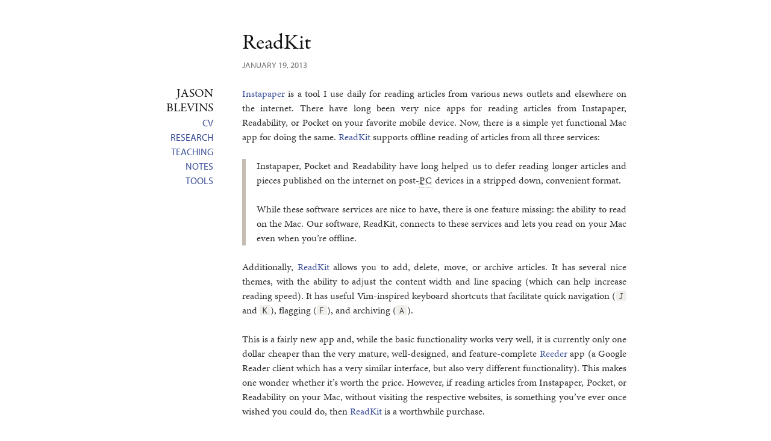

--- FILE ---
content_type: text/html; charset=utf-8
request_url: https://jblevins.org/log/readkit
body_size: 2497
content:
<!DOCTYPE html>
<html lang="en">

<head>
  <meta charset="utf-8"/>
  <meta name="viewport" content="width=device-width, initial-scale=1"/>
  <link rel="stylesheet" type="text/css" href="/all.css?20240924"/>
  <link rel="shortcut icon" href="/favicon.ico" type="image/png"/>
  <link rel="alternate" type="application/atom+xml" href="/index.atom"/>
  <link rel="alternate" type="application/json" href="/index.json"/>
  <script type="text/javascript" src="https://use.typekit.com/iur2xka.js"></script>
  <script type="text/javascript">try{Typekit.load();}catch(e){}</script>
  <title>ReadKit</title>

  <meta name="description" content="ReadKit is a simple Mac app for reading articles from Instapaper, Pocket, and Readability.">

  <script async data-id="66365798" src="//static.getclicky.com/js"></script>
  <noscript><p><img alt="Clicky" width="1" height="1" src="//in.getclicky.com/66365798ns.gif" /></p></noscript>
</head>

<body class="personal">

  <aside>
    <h1><a href="/"><span>Jason</span> <span>Blevins</span></a></h1>
    <nav>
      <ul>
        <li><a href="/cv" title="Curriculum Vitæ of Jason R. Blevins">CV</a></li>
        <li><a href="/research/" title="Working papers, publications, and scientific software">Research</a></li>
        <li><a href="/courses/" title="Current and previous courses" class="secondary work">Teaching</a></li>
        <li><a href="/notes/" title="Notes on research, tools, and technology">Notes</a></li>
        <li><a href="/projects/" title="Software projects">Tools</a></li>
        <!-- <li><a href="/mirror/" title="Mirrored content" class="secondary personal">Mirror</a></li> -->
        <!--  -->
      </ul><!--  -->
      <!-- <ul class="secondary"> -->
        <!-- <li><a href="/" title="Homepage" class="personal secondary">About</a></li> -->
        <!-- <li><a href="https://twitter.com/jrblevin" title="@jrblevin" class="personal secondary">Twitter</a></li> -->
        <!-- <li><a href="https://github.com/jrblevin" title="GitHub repositories" class="personal secondary">GitHub</a></li> -->
      <!-- </ul> -->
    </nav>
    <div id="ads-container">
      <script async type="text/javascript" src="//cdn.carbonads.com/carbon.js?serve=CKYIEK3N&placement=jblevinsorg" id="_carbonads_js"></script>
    </div>


  </aside>

  <div id="content">
  <article>

    <header>
      <h1><a href="https://jblevins.org/log/readkit" title="Permanent link to 'ReadKit'">ReadKit</a></h1>
      <p class="date">January 19, 2013</p>
    </header>

<p><a href="http://www.instapaper.com/">Instapaper</a> is a tool I use daily for reading articles from various
news outlets and elsewhere on the internet. There have long been very
nice apps for reading articles from Instapaper, Readability, or Pocket
on your favorite mobile device. Now, there is a simple yet functional
Mac app for doing the same. <a href="https://itunes.apple.com/app/readkit/id588726889?mt=12&amp;at=11l5Vs&amp;ct=readkit">ReadKit</a> supports offline reading of
articles from all three services:</p>

<blockquote>
<p>Instapaper, Pocket and Readability have long helped us to defer
reading longer articles and pieces published on the internet on
post-<abbr class="abbr" title="Personal Computer">PC</abbr> devices in a stripped down, convenient format.</p>

<p>While these software services are nice to have, there is one feature
missing: the ability to read on the Mac. Our software, ReadKit,
connects to these services and lets you read on your Mac even when
you&#8217;re offline.</p>
</blockquote>

<p>Additionally, <a href="https://itunes.apple.com/app/readkit/id588726889?mt=12&amp;at=11l5Vs&amp;ct=readkit">ReadKit</a> allows you to add, delete, move, or archive
articles. It has several nice themes, with the ability to adjust the
content width and line spacing (which can help increase reading
speed). It has useful Vim-inspired keyboard shortcuts that facilitate
quick navigation (<kbd>J</kbd> and <kbd>K</kbd>), flagging
(<kbd>F</kbd>), and archiving (<kbd>A</kbd>).</p>

<p>This is a fairly new app and, while the basic functionality works very
well, it is currently only one dollar cheaper than the very mature,
well-designed, and feature-complete <a href="https://itunes.apple.com/us/app/reeder/id439845554?mt=12&amp;at=11l5Vs&amp;ct=readkit">Reeder</a> app (a Google Reader
client which has a very similar interface, but also very different
functionality). This makes one wonder whether it&#8217;s worth the price.
However, if reading articles from Instapaper, Pocket, or Readability
on your Mac, without visiting the respective websites, is something
you&#8217;ve ever once wished you could do, then <a href="https://itunes.apple.com/app/readkit/id588726889?mt=12&amp;at=11l5Vs&amp;ct=readkit">ReadKit</a> is a worthwhile
purchase.</p>


    <footer>
      <hr/>
      <ul>
        <li>Previous: <a href="/log/source-code-pro">Source Code Pro by Adobe</a></li>
        <li>Next: <a href="/log/forthcoming">Citing Forthcoming Articles with BibTeX</a></li>
        <li>Index: <a href="/log/">Back to Log</a></li>
        <li>Recent:
          <ul class="archives"><li><a href="/log/dot-grid-paper" title="PDF dot paper templates for use in apps such as GoodNotes.">Dot Grid Paper Templates</a></li>
<li><a href="/log/custom-css" title="How to link to an external CSS stylesheet or include an inline style block in HTML output from Markdown Mode.">Using Custom CSS in Markdown Mode</a></li>
<li><a href="/log/markdown-imenu" title="Using imenu and imenu-list with markdown-mode in Emacs.">Markdown Mode and Imenu</a></li>
<li><a href="/log/blink-shell" title="A brief review and guide to Blink Shell, an SSH and Mosh client for iOS.">Blink Shell for iOS</a></li>
</ul>
        </li>
      </ul>
    </footer>

  </article>

</div> <!-- #content -->

<footer>
  <p class="meta">
    Copyright &#169; 2002&#8211;2025
    <span id="author"><a rel="author" href="/">Jason Blevins</a></span>
    
  </p>
</footer>

</body>

</html>


--- FILE ---
content_type: text/css; charset=utf-8
request_url: https://jblevins.org/all.css?20240924
body_size: 4195
content:
/*
  Style sheet for jblevins.org.
  Copyright (C) 2004-2024 Jason R. Blevins <jblevins@xbeta.org>
  All rights reserved.
  Automatically generated by SCSS from all.scss.
*/
body, div, dl, dt, dd, ul, ol, li, h1, h2, h3, h4, h5, h6, pre, form, fieldset, p, blockquote, table, tbody, caption, th, td, iframe, figure {
  margin: 0;
  border: 0;
  padding: 0;
}

a:link, a:visited {
  text-decoration: none;
  border: none;
}

img {
  border: none;
}

html {
  -webkit-box-sizing: border-box;
  -moz-box-sizing: border-box;
  box-sizing: border-box;
  overflow-y: scroll;
  /* Force scrollbar */
  font-size: 1em;
  /* Font size and rhythm */
  /* background: url("file:///Users/jblevins/git/jblevins.org/htdocs/dev/24px-grid.png") repeat; */
}

*, *:before, *:after {
  -webkit-box-sizing: inherit;
  -moz-box-sizing: inherit;
  box-sizing: inherit;
}

/*
 * Structural Elements
 */
body {
  margin: 0 auto;
  max-width: 60rem;
  font-variant-ligatures: common-ligatures;
  -moz-font-feature-settings: "liga=1, swsh=0, cswh=0";
  text-rendering: optimizeLegibility;
  font-family: "Minion Pro Caption", minion-pro-caption, "Minion Pro", "Garamond Premier Pro Caption", "Garamond Premier Pro", "Hoefler Text", Constantia, Garamond, Palatino, "Palatino Linotype", Baskerville, "Book Antiqua", Georgia, "Century Schoolbook L", serif;
  color: #333232;
}

body > footer {
  padding-top: 3rem;
}

p, dt, dd {
  line-height: 1.5rem;
}

p {
  margin-top: 0;
  margin-bottom: 1.5rem;
  text-align: justify;
  -webkit-hyphens: auto;
  -moz-hyphens: auto;
  -ms-hyphens: auto;
  hyphens: auto;
}

header > p, footer > p {
  margin-bottom: 1.5rem;
}

article > footer {
  color: #737271;
}

/* Headers */
h1, h2, h3, h4, h5, h6 {
  font-family: "Garamond Premier Pro", garamond-premier-pro, "Adobe Caslon Pro", "Minion Pro", Constantia, serif;
  font-weight: normal;
  font-style: normal;
  color: #111;
  clear: left;
}

h1 {
  margin-top: 1.5rem;
  margin-bottom: 1.5rem;
  line-height: 3rem;
}

h2 {
  margin-top: 1.5rem;
  line-height: 3rem;
}

h3 {
  margin-top: 1.5rem;
  margin-bottom: 1.5rem;
  line-height: 1.5rem;
  font-style: italic;
}

h4 {
  margin-top: 1.5rem;
  margin-bottom: 0;
  line-height: 1.5rem;
}

h1 + p.date {
  position: relative;
  top: -1.5rem;
  margin-bottom: 0;
  text-transform: uppercase;
}

article > footer > h2 {
  font-size: 1.125rem;
}

article > footer > ul {
  margin: 0;
  padding: 0;
  list-style: none;
}

blockquote {
  margin: 0 0 1.5rem;
  border-left: 0.4rem solid #C4BCB3;
  padding: 0 0 0 1.1rem;
}

hr {
  width: 32px;
  height: 1.5rem;
  min-height: 24px;
  margin: 3rem auto;
  border: none;
  background-image: url("https://jblevins.org/svg/asterism.svg");
  background-repeat: no-repeat;
  background-position: center center;
  background-size: cover;
}

li {
  line-height: 1.5rem;
}

article li {
  text-align: justify;
}

/*
 * Links
 */
article a:link, article a:visited {
  color: #3d5199;
  /* border-bottom: 1px solid $body-link-color; */
}

article a:hover {
  color: #B75B47;
  border-bottom: 1px solid #B75B47;
}

aside a:link, aside a:visited {
  color: #3d5199;
}

aside a:hover {
  color: #B75B47;
}

h1 a:link, h1 a:visited, h2 a:link, h2 a:visited {
  border: 0;
  color: #111;
  text-decoration: none;
}

h1 a:hover, h2 a:hover {
  border: 0;
  color: #B75B47;
  text-decoration: none;
}

/* Lists */
ul, ol {
  padding-left: 1.8rem;
  margin-bottom: 1.5rem;
}

/* Abbreviations and Acronyms */
abbr.abbr {
  letter-spacing: .05rem;
}

abbr[title] {
  border-bottom: 1px dotted #C4BCB3;
}

/*
 * Monospace environments
 */
code, pre, kbd {
  font-family: Inconsolata, inconsolata, "Source Code Pro", Terminus, Consolas, "Liberation Mono", "Bitstream Vera Sans Mono", "Andale Mono WT", "Andale Mono", Monaco, "Lucida Console", "Lucida Sans Typewriter", "Nimbus Mono L", "Courier New", Courier, monospace;
}

pre {
  border: 1px solid #C4BCB3;
  margin: 0 0 1.5rem 0;
  padding: 0.6875rem;
  /* 11 px */
  background-color: #f1efec;
  color: #333232;
  line-height: 1.5rem;
  white-space: pre;
  overflow-x: auto;
  -webkit-border-radius: 0.5rem;
  -moz-border-radius: 0.5rem;
  -ms-border-radius: 0.5rem;
  border-radius: 0.5rem;
}

code, kbd {
  /* border: 1px solid $block-border-color; */
  padding: 0 .3rem;
  background-color: #f1efec;
  -webkit-border-radius: 0.2rem;
  -moz-border-radius: 0.2rem;
  -ms-border-radius: 0.2rem;
  border-radius: 0.2rem;
}

pre > code {
  display: block;
  padding: 0;
  border: 0;
  background-color: inherit;
}

/*
p + pre {
    position: relative;
    top: -0.5rem;
    padding: 0.5rem;
    margin-bottom: 0.5rem;
}
*/
/* Default tables */
table {
  margin: 0 auto 1.5rem;
  border-top: 1px solid #737271;
  border-bottom: 1px solid #737271;
  border-spacing: 0;
  padding-top: 0.6875rem;
  /* 11 px */
  padding-bottom: 0.6875rem;
  /* 11 px */
  padding-bottom: 0.625rem;
  /* 10 px for tables with headings */
}

table caption {
  line-height: 1.5rem;
  margin: 0;
}

table tr {
  line-height: 1.5rem;
}

table th {
  position: relative;
  top: -7px;
  border-bottom: 1px solid #737271;
}

table td {
  padding: 0 .5rem;
}

/* Plain tables */
table.plain {
  border: none;
}

table.plain th {
  border: none;
}

/* Directory listing pages */
table.ls th {
  top: 0;
}

dd {
  margin-left: 1.5rem;
}

/* Mathematics */
merror {
  display: inline;
}

math[display=block] {
  overflow: auto;
}

math {
  white-space: nowrap;
}

.eq-number {
  float: right;
}

/* Footnotes */
a.footnote {
  position: relative;
  top: -0.5rem;
}

a.footnote:link, a.footnote:visited, a.reversefootnote:link, a.reversefootnote:visited {
  padding: 0.25rem;
  line-height: 0;
  font-size: 0.8rem;
  background-color: #f1efec;
  border: 0;
  color: #333232;
  font-family: "Myriad Pro", myriad-pro, "Helvetica Neue", Helvetica, "Trebuchet MS", "Lucida Grande", "Lucida Sans Unicode", "Lucida Sans", Corbel, Verdana, sans-serif;
  -webkit-border-radius: 20%;
  -moz-border-radius: 20%;
  -ms-border-radius: 20%;
  border-radius: 20%;
}

div.footnotes > ol > li, div.footnotes > ol > li > p {
  font-size: .8125rem;
  /* 13 px */
  line-height: 1.5rem;
}

div.footnotes > ol {
  border: 0;
  margin: 0 0 1.5rem 0;
  padding-top: 0.4375rem;
  /* 24 - 16 - 1 = 7 px */
  padding-bottom: 1.0rem;
  /* 24 - 7 - 1 = 16 px */
}

div.footnotes > ol > li > p {
  display: inline;
}

div.footnotes > hr {
  display: block;
  background: none;
  border-top: 1px solid #C4BCB3;
  margin-right: auto;
  margin-left: 0;
  width: 20%;
  height: 1px;
  margin-bottom: 0;
  min-height: 1px;
}

/* Images */
img {
  max-width: 100%;
}

p img {
  float: right;
  padding-left: 1rem;
}

div.image {
  width: 100%;
  margin: 1.5rem 0;
  display: inline-block;
  vertical-align: middle;
}

div.image img {
  display: block;
  margin: 0 auto;
  border: 1px solid #C4BCB3;
  padding: 3px;
}

div.noborder img {
  border: 0;
  padding: 0;
}

div.image p {
  text-align: center;
  margin: 1rem 0 0 0;
  font-size: .938rem;
  line-height: 1.6rem;
  font-style: italic;
}

div.image p strong {
  display: block;
  text-align: center;
  text-transform: uppercase;
  font-weight: normal;
  font-style: normal;
}

figure {
  margin: 0 auto;
}

figure img {
  margin: 0 auto;
  display: block;
}

figure figcaption {
  text-align: center;
  margin-bottom: 1.5rem;
}

/* Mathematics */
math[display=block] {
  margin: 1.5rem 0;
  line-height: 1.5rem;
}

/*
 * Metadata
 */
.meta, h1 + div.subtitle, body > header, body > footer, header > p, footer > p, h1 + p.date {
  font-family: "Myriad Pro", myriad-pro, "Helvetica Neue", Helvetica, "Trebuchet MS", "Lucida Grande", "Lucida Sans Unicode", "Lucida Sans", Corbel, Verdana, sans-serif;
  color: #737271;
  font-size: .875rem;
}

.meta a:link, h1 + div.subtitle a:link, body > header a:link, body > footer a:link, header > p a:link, footer > p a:link, h1 + p.date a:link, .meta a:visited, h1 + div.subtitle a:visited, body > header a:visited, body > footer a:visited, header > p a:visited, footer > p a:visited, h1 + p.date a:visited {
  color: #737271;
  text-decoration: none;
  border: 0;
}

.meta a:hover, h1 + div.subtitle a:hover, body > header a:hover, body > footer a:hover, header > p a:hover, footer > p a:hover, h1 + p.date a:hover {
  color: #111;
}

h1 + div.subtitle {
  text-transform: uppercase;
  margin-top: -1.5rem;
  line-height: 1.5rem;
}

/*
 * Source code
 *
 * Unspecified code selectors:
 * value, cbracket, context, usertype, classname,
 * todo, linenum, url
 */
code .bold {
  font-weight: bold;
}

code .italics {
  font-style: italic;
}

code .underline {
  text-decoration: underline;
}

/* LaTeX */
code .fixed,
code .code {
  font-family: monospace;
}

code .difflines {
  font-weight: bold;
}

/* diff */
code .bibtex,
code .keyword {
  font-weight: bold;
  color: #3d5199;
}

code .math,
code .date,
code .time,
code .newfile,
code .string, code .regexp, code .character {
  color: #49763d;
}

code .name,
code .oldfile,
code .number,
code .symbol,
code .specialchar {
  color: #8A2421;
}

code .file,
code .function {
  color: #393247;
}

code .selector,
code .type {
  font-weight: bold;
  color: #CC6E59;
}

code .ip,
code .property,
code .argument,
code .optionalargument,
code .variable {
  color: #a68233;
}

code .preproc, code .comment {
  color: #79524E;
}

/*
 * Sidebar
 */
aside > nav > ul {
  margin: 0;
  padding: 0;
  text-transform: uppercase;
  font-family: "Myriad Pro", myriad-pro, "Helvetica Neue", Helvetica, "Trebuchet MS", "Lucida Grande", "Lucida Sans Unicode", "Lucida Sans", Corbel, Verdana, sans-serif;
}

aside > nav > ul > li {
  margin: 0;
  padding: 0;
  list-style: none;
}

/* Homepage */
#homepage {
  text-align: center;
}

#homepage > footer > p {
  text-align: center;
}

#homepage nav ul {
  text-transform: uppercase;
  font-family: "Myriad Pro", myriad-pro, "Helvetica Neue", Helvetica, "Trebuchet MS", "Lucida Grande", "Lucida Sans Unicode", "Lucida Sans", Corbel, Verdana, sans-serif;
}

#homepage nav ul {
  display: block;
  width: 100%;
  margin: 1.5rem 0 3rem 0;
}

#homepage nav ul li {
  margin: 0;
  border-image-height: 0;
}

#homepage li.done {
  color: #737271;
}

#homepage ul, #homepage ul li {
  list-style: none;
  padding-left: 0;
}

#homepage #contact img {
  max-height: 341px;
}

#homepage ul.talks li {
  text-align: center;
}

/* Error pages */
p.error {
  margin-right: 1.5rem;
}

p.error span.icon {
  float: right;
  font-size: 12rem;
  line-height: 12rem;
  color: #900;
  position: relative;
  top: -1.5rem;
  margin-left: 1.5rem;
}

/* Directory listings (ls.cgi) */
table.ls {
  border: 1px solid #ccc;
  border-collapse: collapse;
  margin: 0;
}

table.ls th {
  border: 1px solid #ccc;
  background-color: #eee;
}

table.ls tr.even {
  background-color: #e9edf2;
}

table.ls th, table.ls td {
  padding: .1rem 1.5rem;
}

table.ls td.size {
  text-align: right;
}

/* Carbon Ads */
#ads-container {
  font-family: "Myriad Pro", myriad-pro, "Helvetica Neue", Helvetica, "Trebuchet MS", "Lucida Grande", "Lucida Sans Unicode", "Lucida Sans", Corbel, Verdana, sans-serif;
  font-size: 0.75rem;
  line-height: 1.5rem;
}

#carbonads a.carbon-poweredby {
  color: #737271;
  display: block;
  text-align: right;
}

/* Desktop */
@media only screen and (min-width: 769px) {
  /* Structure */
  body {
    /* float: left; */
    position: relative;
    /* left: -$sidebar-width/2; */
    padding: 0 3rem 1.5rem;
    margin: 0 auto;
    color: #333232;
  }
  body > aside {
    float: left;
    width: 9.125rem;
    margin-top: 9rem;
    margin-right: -9.125rem;
    text-align: right;
  }
  body > #content, body > header, body > footer {
    margin-left: 12.125rem;
  }
  body > #content {
    float: left;
    max-width: 39.875rem;
    margin-right: 2rem;
  }
  header > h1 {
    margin-top: 3rem;
  }
  body > footer {
    float: left;
    clear: both;
  }
  aside > h1 {
    margin-top: 0;
    margin-bottom: 0;
    font-size: 1.25rem;
    line-height: 1.5rem;
    text-transform: uppercase;
  }
  aside > h1 span {
    display: block;
  }
  aside > nav > ul {
    margin-bottom: 1.5rem;
  }
  /* Homepage */
  #homepage {
    max-width: 39rem;
    left: 0;
  }
  #homepage > #content {
    margin: 0 2rem;
    max-width: 29rem;
  }
  /* Carbon Ads */
  #ads-container {
    width: 9.125rem;
    margin: 3rem auto;
  }
  #carbonads a.carbon-text {
    display: block;
  }
  /* PDF sidebar links */
  body > aside > div.pdf {
    width: 9.125rem;
    margin: 1.5rem auto;
    padding: 6rem 0 3rem 0;
  }
  body > aside > div.pdf > a > img {
    display: block;
    float: right;
  }
}

/* Desktop and Tablet */
@media only screen and (min-width: 415px) {
  /* Headings */
  h1 {
    font-size: 2.25rem;
  }
  article.link h1, h2 {
    font-size: 1.5rem;
  }
  h3 {
    font-size: 1.25rem;
  }
  h4 {
    font-size: 1.125rem;
  }
  /* Homepage */
  #homepage > #content {
    float: none;
  }
  #homepage > footer {
    margin: 0 auto;
    border: 0;
    width: 100%;
  }
  #homepage h1 {
    font-size: 3rem;
  }
  #homepage #contact {
    margin: 3rem auto;
    float: left;
    width: 100%;
    clear: both;
  }
  #homepage #contact p {
    text-align: left;
  }
  #homepage #contact img {
    float: left;
    margin: 0 5%;
    padding: 5px;
    border: 1px solid #C4BCB3;
  }
  /* CV */
  #cv-contact {
    width: 100%;
    float: left;
    margin-bottom: 1.5rem;
  }
  #cv-contact div {
    float: left;
    width: 50%;
  }
}

/* Tablet */
@media only screen and (min-width: 415px) and (max-width: 768px) {
  /* Structure */
  html {
    padding: 0 2rem 2rem;
  }
  body > aside {
    text-align: center;
  }
  aside > h1, aside > nav > ul {
    margin: 0 -2rem;
  }
  /* Sidebar */
  aside nav ul {
    margin-bottom: 1.5rem;
    display: block;
    text-align: center;
  }
  aside nav ul li {
    margin: 0.75rem 0.25rem;
    display: inline;
  }
  aside nav ul li a {
    padding: 0.75rem;
  }
  /* Homepage */
  #homepage {
    max-width: 35rem;
  }
  /* Carbon Ads */
  #ads-container {
    max-width: 24rem;
    margin-left: auto;
    margin-right: auto;
  }
}

/* Tablet and Phone */
@media only screen and (max-width: 768px) {
  aside nav ul.secondary {
    display: none;
  }
  /* Sidebar */
  aside > h1 {
    font-size: 2.25rem;
    line-height: 3rem;
    text-align: center;
    background-color: #f1efec;
  }
  aside nav ul {
    background-color: #f1efec;
    border-bottom: 1px solid #C4BCB3;
  }
  /* Carbon Ads */
  #ads-container {
    margin-top: 1.5rem;
  }
  #carbonads a.carbon-img {
    float: left;
    margin: 0 1.5rem;
  }
  #carbonads a.carbon-text {
    display: block;
    margin-right: 1.5rem;
    text-align: left;
  }
  #carbonads a.carbon-poweredby {
    margin-right: 1.5rem;
  }
  /* CV */
  body > aside > div.pdf {
    display: none;
  }
}

/* Phone */
@media only screen and (max-width: 414px) {
  html {
    padding: 0 1rem 1rem;
  }
  header > h1 {
    margin-top: 1.5rem;
  }
  body > footer {
    float: left;
    width: 100%;
    clear: both;
    text-align: center;
  }
  body > footer > p {
    text-align: center;
  }
  /* Headings */
  h1 {
    font-size: 1.75rem;
  }
  article.link h1, h2 {
    font-size: 1.5rem;
  }
  h3 {
    font-size: 1.25rem;
  }
  h4 {
    font-size: 1.125rem;
  }
  /* Sidebar */
  aside > h1 {
    margin: 0 -1rem;
  }
  aside nav ul, #homepage nav ul {
    margin-bottom: 1.5rem;
    display: block;
    text-align: center;
    margin: 0 -1rem;
  }
  aside nav ul li, #homepage nav ul li {
    margin-right: 0.2rem;
    display: inline;
  }
  aside nav ul li a, #homepage nav ul li a {
    padding: 0 0.2rem;
  }
  aside nav ul li a.secondary {
    display: none;
  }
  /* Homepage */
  #homepage h1 {
    font-size: 2.25rem;
  }
  #homepage #contact p {
    display: inline-block;
    margin: 0 0.25rem;
  }
  #homepage #contact p.visit {
    display: none;
  }
}

/*
 * Print
 */
@media print {
  @page {
    widows: 2;
    orphans: 2;
    margin: 0.75in;
  }
  html {
    font-size: 10pt;
  }
  body {
    color: #000;
  }
  .meta, body > header, body > footer, header > p, footer > p, h1 + p.date, h1 + div.subtitle {
    color: #000;
  }
  a:link, a:visited, article a:link, article a:visited, article a:hover, aside a:link, aside a:visited, aside a:hover, h1 a:link, h1 a:visited, h2 a:link, h2 a:visited, h1 a:hover, h2 a:hover, .meta a:link, h1 + p.date a:link, h1 + div.subtitle a:link, .meta a:visited, h1 + p.date a:visited, h1 + div.subtitle a:visited, .meta a:hover, body > header a:hover, body > footer a:hover, header > p a:hover, footer > p a:hover, h1 + p.date a:hover, h1 + div.subtitle a:hover {
    color: #000;
  }
  a {
    text-decoration: none;
  }
  hr {
    color: transparent;
  }
  .noprint {
    display: none;
  }
  #ads-container {
    display: none;
  }
  body > aside {
    display: none;
  }
  article a[href^="/"]:after {
    content: " (https://jblevins.org" attr(href) ") ";
  }
  body {
    border: 0;
  }
}


--- FILE ---
content_type: image/svg+xml
request_url: https://jblevins.org/svg/asterism.svg
body_size: 376
content:
<svg xmlns="http://www.w3.org/2000/svg" xmlns:xlink="http://www.w3.org/1999/xlink" version="1.1" viewBox="0 0 150 100">
<defs>
<path id="a" transform="translate(2,-19) scale(0.1885)" d="M229.2188 204.4688 L174.6562 204.4688 L213.1875 243 L184.2188 271.9688 L145.6875 233.4375 L145.6875 288 L104.625 288 L104.625 233.4375 L66.0938 271.9688 L37.125 243 L75.6562 204.4688 L21.0938 204.4688 L21.0938 163.4062 L75.6562 163.4062 L37.125 124.875 L66.0938 95.9062 L104.625 134.4375 L104.625 79.875 L145.6875 79.875 L145.6875 134.4375 L184.2188 95.9062 L213.1875 124.875 L174.6562 163.4062 L229.2188 163.4062 L229.2188 204.4688 Z" fill="#C4BCB3"/>
</defs>
<use x="12" y="45" xlink:href="#a" transform="rotate(-3)"/>
<use x="50" y="10" xlink:href="#a" transform="rotate(-4)"/>
<use x="92" y="41" xlink:href="#a" transform="rotate(1)"/>
</svg>
